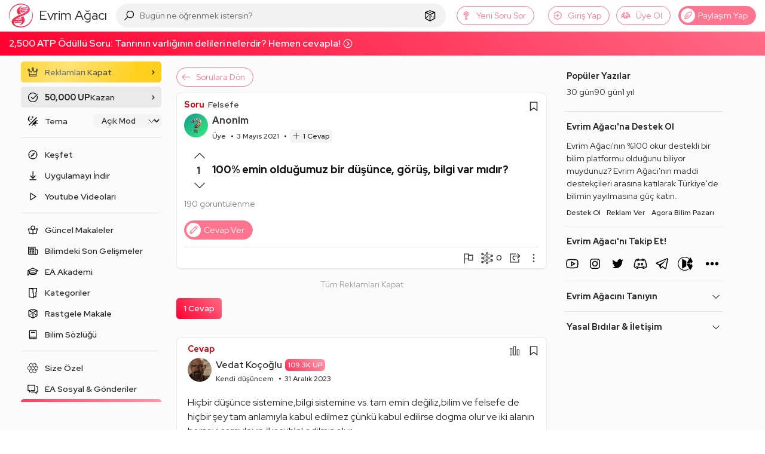

--- FILE ---
content_type: text/html; charset=utf-8
request_url: https://www.google.com/recaptcha/api2/aframe
body_size: 250
content:
<!DOCTYPE HTML><html><head><meta http-equiv="content-type" content="text/html; charset=UTF-8"></head><body><script nonce="MvQ0xFyDvmf9Mm1RAhJDwA">/** Anti-fraud and anti-abuse applications only. See google.com/recaptcha */ try{var clients={'sodar':'https://pagead2.googlesyndication.com/pagead/sodar?'};window.addEventListener("message",function(a){try{if(a.source===window.parent){var b=JSON.parse(a.data);var c=clients[b['id']];if(c){var d=document.createElement('img');d.src=c+b['params']+'&rc='+(localStorage.getItem("rc::a")?sessionStorage.getItem("rc::b"):"");window.document.body.appendChild(d);sessionStorage.setItem("rc::e",parseInt(sessionStorage.getItem("rc::e")||0)+1);localStorage.setItem("rc::h",'1764294937549');}}}catch(b){}});window.parent.postMessage("_grecaptcha_ready", "*");}catch(b){}</script></body></html>

--- FILE ---
content_type: image/svg+xml
request_url: https://evrimagaci.org/public/images/icons/cd-icon-username.svg
body_size: -451
content:
<svg enable-background="new 0 0 20 20" height="20" viewBox="0 0 20 20" width="20" xmlns="http://www.w3.org/2000/svg"><g style="fill:none;stroke:#d2d8d8;stroke-width:2;stroke-linecap:round;stroke-linejoin:round;stroke-miterlimit:10"><path d="m10 1c2.3 0 4 1.9 4 4.1v1.7c0 2.3-1.8 4.2-4 4.2-2.2 0-4-1.9-4-4.1v-1.8c0-2.2 1.8-4.1 4-4.1z"/><path d="m13.7 9c1.9 0 3.6 1.4 4 3.3l.4 1.9c.5 2.5-1.4 4.8-4 4.8h-8.1c-2.6 0-4.5-2.3-4-4.8l.4-1.9c.4-1.9 2-3.3 4-3.3"/></g></svg>

--- FILE ---
content_type: application/javascript; charset=UTF-8
request_url: https://evrimagaci.org/cdn-cgi/challenge-platform/h/b/scripts/jsd/13c98df4ef2d/main.js?
body_size: 4167
content:
window._cf_chl_opt={VnHPF6:'b'};~function(n2,P,Q,o,T,W,j,d){n2=i,function(E,z,nx,n1,R,c){for(nx={E:305,z:262,R:282,c:303,U:327,H:244,g:307,X:235,s:285,V:288,Y:225},n1=i,R=E();!![];)try{if(c=parseInt(n1(nx.E))/1*(-parseInt(n1(nx.z))/2)+parseInt(n1(nx.R))/3+-parseInt(n1(nx.c))/4+parseInt(n1(nx.U))/5+-parseInt(n1(nx.H))/6*(-parseInt(n1(nx.g))/7)+-parseInt(n1(nx.X))/8*(parseInt(n1(nx.s))/9)+-parseInt(n1(nx.V))/10*(parseInt(n1(nx.Y))/11),z===c)break;else R.push(R.shift())}catch(U){R.push(R.shift())}}(n,895726),P=this||self,Q=P[n2(291)],o=function(nV,ns,nX,ng,nU,nn,z,R,c){return nV={E:274,z:293},ns={E:264,z:264,R:286,c:264,U:238,H:298},nX={E:240},ng={E:240,z:298,R:295,c:234,U:251,H:234,g:251,X:295,s:234,V:276,Y:286,A:276,v:286,O:276,L:264,C:234,S:276,y:276,l:286,k:264,N:286,a:238},nU={E:319,z:298},nn=n2,z=String[nn(nV.E)],R={'h':function(U){return null==U?'':R.g(U,6,function(H,ni){return ni=i,ni(nU.E)[ni(nU.z)](H)})},'g':function(U,H,X,nE,s,V,Y,A,O,L,C,S,y,N,J,F,G,n0){if(nE=nn,null==U)return'';for(V={},Y={},A='',O=2,L=3,C=2,S=[],y=0,N=0,J=0;J<U[nE(ng.E)];J+=1)if(F=U[nE(ng.z)](J),Object[nE(ng.R)][nE(ng.c)][nE(ng.U)](V,F)||(V[F]=L++,Y[F]=!0),G=A+F,Object[nE(ng.R)][nE(ng.H)][nE(ng.g)](V,G))A=G;else{if(Object[nE(ng.X)][nE(ng.s)][nE(ng.g)](Y,A)){if(256>A[nE(ng.V)](0)){for(s=0;s<C;y<<=1,N==H-1?(N=0,S[nE(ng.Y)](X(y)),y=0):N++,s++);for(n0=A[nE(ng.A)](0),s=0;8>s;y=n0&1|y<<1,H-1==N?(N=0,S[nE(ng.v)](X(y)),y=0):N++,n0>>=1,s++);}else{for(n0=1,s=0;s<C;y=n0|y<<1.41,H-1==N?(N=0,S[nE(ng.Y)](X(y)),y=0):N++,n0=0,s++);for(n0=A[nE(ng.O)](0),s=0;16>s;y=y<<1|n0&1,H-1==N?(N=0,S[nE(ng.Y)](X(y)),y=0):N++,n0>>=1,s++);}O--,0==O&&(O=Math[nE(ng.L)](2,C),C++),delete Y[A]}else for(n0=V[A],s=0;s<C;y=y<<1.86|n0&1,H-1==N?(N=0,S[nE(ng.Y)](X(y)),y=0):N++,n0>>=1,s++);A=(O--,0==O&&(O=Math[nE(ng.L)](2,C),C++),V[G]=L++,String(F))}if(''!==A){if(Object[nE(ng.R)][nE(ng.C)][nE(ng.g)](Y,A)){if(256>A[nE(ng.S)](0)){for(s=0;s<C;y<<=1,N==H-1?(N=0,S[nE(ng.v)](X(y)),y=0):N++,s++);for(n0=A[nE(ng.y)](0),s=0;8>s;y=y<<1|n0&1.88,N==H-1?(N=0,S[nE(ng.l)](X(y)),y=0):N++,n0>>=1,s++);}else{for(n0=1,s=0;s<C;y=n0|y<<1,N==H-1?(N=0,S[nE(ng.v)](X(y)),y=0):N++,n0=0,s++);for(n0=A[nE(ng.y)](0),s=0;16>s;y=n0&1|y<<1,N==H-1?(N=0,S[nE(ng.Y)](X(y)),y=0):N++,n0>>=1,s++);}O--,O==0&&(O=Math[nE(ng.k)](2,C),C++),delete Y[A]}else for(n0=V[A],s=0;s<C;y=n0&1|y<<1.85,H-1==N?(N=0,S[nE(ng.Y)](X(y)),y=0):N++,n0>>=1,s++);O--,0==O&&C++}for(n0=2,s=0;s<C;y=y<<1.07|n0&1.18,H-1==N?(N=0,S[nE(ng.N)](X(y)),y=0):N++,n0>>=1,s++);for(;;)if(y<<=1,H-1==N){S[nE(ng.l)](X(y));break}else N++;return S[nE(ng.a)]('')},'j':function(U,np,nz){return np={E:276},nz=nn,U==null?'':''==U?null:R.i(U[nz(nX.E)],32768,function(H,nR){return nR=nz,U[nR(np.E)](H)})},'i':function(U,H,X,nm,s,V,Y,A,O,L,C,S,y,N,J,F,n0,G){for(nm=nn,s=[],V=4,Y=4,A=3,O=[],S=X(0),y=H,N=1,L=0;3>L;s[L]=L,L+=1);for(J=0,F=Math[nm(ns.E)](2,2),C=1;F!=C;G=y&S,y>>=1,y==0&&(y=H,S=X(N++)),J|=(0<G?1:0)*C,C<<=1);switch(J){case 0:for(J=0,F=Math[nm(ns.E)](2,8),C=1;F!=C;G=S&y,y>>=1,y==0&&(y=H,S=X(N++)),J|=C*(0<G?1:0),C<<=1);n0=z(J);break;case 1:for(J=0,F=Math[nm(ns.z)](2,16),C=1;C!=F;G=y&S,y>>=1,0==y&&(y=H,S=X(N++)),J|=C*(0<G?1:0),C<<=1);n0=z(J);break;case 2:return''}for(L=s[3]=n0,O[nm(ns.R)](n0);;){if(N>U)return'';for(J=0,F=Math[nm(ns.z)](2,A),C=1;C!=F;G=S&y,y>>=1,y==0&&(y=H,S=X(N++)),J|=C*(0<G?1:0),C<<=1);switch(n0=J){case 0:for(J=0,F=Math[nm(ns.c)](2,8),C=1;F!=C;G=y&S,y>>=1,0==y&&(y=H,S=X(N++)),J|=(0<G?1:0)*C,C<<=1);s[Y++]=z(J),n0=Y-1,V--;break;case 1:for(J=0,F=Math[nm(ns.E)](2,16),C=1;F!=C;G=y&S,y>>=1,0==y&&(y=H,S=X(N++)),J|=C*(0<G?1:0),C<<=1);s[Y++]=z(J),n0=Y-1,V--;break;case 2:return O[nm(ns.U)]('')}if(V==0&&(V=Math[nm(ns.z)](2,A),A++),s[n0])n0=s[n0];else if(n0===Y)n0=L+L[nm(ns.H)](0);else return null;O[nm(ns.R)](n0),s[Y++]=L+n0[nm(ns.H)](0),V--,L=n0,0==V&&(V=Math[nm(ns.E)](2,A),A++)}}},c={},c[nn(nV.z)]=R.h,c}(),T={},T[n2(221)]='o',T[n2(290)]='s',T[n2(248)]='u',T[n2(239)]='z',T[n2(210)]='n',T[n2(313)]='I',T[n2(278)]='b',W=T,P[n2(279)]=function(E,z,R,U,nC,nL,nO,nq,g,X,s,V,Y,A){if(nC={E:212,z:231,R:281,c:231,U:328,H:260,g:250,X:328,s:252,V:213,Y:240,A:266,v:310},nL={E:222,z:240,R:316},nO={E:295,z:234,R:251,c:286},nq=n2,z===null||void 0===z)return U;for(g=I(z),E[nq(nC.E)][nq(nC.z)]&&(g=g[nq(nC.R)](E[nq(nC.E)][nq(nC.c)](z))),g=E[nq(nC.U)][nq(nC.H)]&&E[nq(nC.g)]?E[nq(nC.X)][nq(nC.H)](new E[(nq(nC.g))](g)):function(O,ne,L){for(ne=nq,O[ne(nL.E)](),L=0;L<O[ne(nL.z)];O[L+1]===O[L]?O[ne(nL.R)](L+1,1):L+=1);return O}(g),X='nAsAaAb'.split('A'),X=X[nq(nC.s)][nq(nC.V)](X),s=0;s<g[nq(nC.Y)];V=g[s],Y=x(E,z,V),X(Y)?(A='s'===Y&&!E[nq(nC.A)](z[V]),nq(nC.v)===R+V?H(R+V,Y):A||H(R+V,z[V])):H(R+V,Y),s++);return U;function H(O,L,nZ){nZ=i,Object[nZ(nO.E)][nZ(nO.z)][nZ(nO.R)](U,L)||(U[L]=[]),U[L][nZ(nO.c)](O)}},j=n2(312)[n2(259)](';'),d=j[n2(252)][n2(213)](j),P[n2(294)]=function(E,z,ny,nB,R,U,H,g){for(ny={E:230,z:240,R:267,c:286,U:287},nB=n2,R=Object[nB(ny.E)](z),U=0;U<R[nB(ny.z)];U++)if(H=R[U],'f'===H&&(H='N'),E[H]){for(g=0;g<z[R[U]][nB(ny.z)];-1===E[H][nB(ny.R)](z[R[U]][g])&&(d(z[R[U]][g])||E[H][nB(ny.c)]('o.'+z[R[U]][g])),g++);}else E[H]=z[R[U]][nB(ny.U)](function(X){return'o.'+X})},h();function h(nb,na,nk,no,E,z,R,c,U){if(nb={E:218,z:224,R:297,c:309,U:233,H:306,g:261},na={E:297,z:309,R:261},nk={E:258},no=n2,E=P[no(nb.E)],!E)return;if(!Z())return;(z=![],R=E[no(nb.z)]===!![],c=function(nT,H){if(nT=no,!z){if(z=!![],!Z())return;H=K(),e(H.r,function(g){M(E,g)}),H.e&&B(nT(nk.E),H.e)}},Q[no(nb.R)]!==no(nb.c))?c():P[no(nb.U)]?Q[no(nb.U)](no(nb.H),c):(U=Q[no(nb.g)]||function(){},Q[no(nb.g)]=function(nW){nW=no,U(),Q[nW(na.E)]!==nW(na.z)&&(Q[nW(na.R)]=U,c())})}function i(E,z,R){return R=n(),i=function(m,P,Q){return m=m-210,Q=R[m],Q},i(E,z)}function D(E,z,nt,nP){return nt={E:243,z:295,R:272,c:251,U:267,H:247},nP=n2,z instanceof E[nP(nt.E)]&&0<E[nP(nt.E)][nP(nt.z)][nP(nt.R)][nP(nt.c)](z)[nP(nt.U)](nP(nt.H))}function K(nl,nr,R,c,U,H,g){nr=(nl={E:299,z:220,R:318,c:320,U:324,H:277,g:227,X:271,s:242,V:249,Y:219,A:263},n2);try{return R=Q[nr(nl.E)](nr(nl.z)),R[nr(nl.R)]=nr(nl.c),R[nr(nl.U)]='-1',Q[nr(nl.H)][nr(nl.g)](R),c=R[nr(nl.X)],U={},U=BAnB4(c,c,'',U),U=BAnB4(c,c[nr(nl.s)]||c[nr(nl.V)],'n.',U),U=BAnB4(c,R[nr(nl.Y)],'d.',U),Q[nr(nl.H)][nr(nl.A)](R),H={},H.r=U,H.e=null,H}catch(X){return g={},g.r={},g.e=X,g}}function M(R,c,nJ,nD,U,H,g){if(nJ={E:280,z:224,R:223,c:315,U:269,H:226,g:236,X:323,s:228,V:241,Y:236,A:323},nD=n2,U=nD(nJ.E),!R[nD(nJ.z)])return;c===nD(nJ.R)?(H={},H[nD(nJ.c)]=U,H[nD(nJ.U)]=R.r,H[nD(nJ.H)]=nD(nJ.R),P[nD(nJ.g)][nD(nJ.X)](H,'*')):(g={},g[nD(nJ.c)]=U,g[nD(nJ.U)]=R.r,g[nD(nJ.H)]=nD(nJ.s),g[nD(nJ.V)]=c,P[nD(nJ.Y)][nD(nJ.A)](g,'*'))}function x(E,z,R,nA,nQ,U){nQ=(nA={E:296,z:328,R:311,c:292},n2);try{return z[R][nQ(nA.E)](function(){}),'p'}catch(H){}try{if(z[R]==null)return void 0===z[R]?'u':'x'}catch(g){return'i'}return E[nQ(nA.z)][nQ(nA.R)](z[R])?'a':z[R]===E[nQ(nA.z)]?'p5':z[R]===!0?'T':!1===z[R]?'F':(U=typeof z[R],nQ(nA.c)==U?D(E,z[R])?'N':'f':W[U]||'?')}function I(E,nv,nf,z){for(nv={E:281,z:230,R:302},nf=n2,z=[];E!==null;z=z[nf(nv.E)](Object[nf(nv.z)](E)),E=Object[nf(nv.R)](E));return z}function Z(nj,n4,E,z,R,c){return nj={E:218,z:232,R:321},n4=n2,E=P[n4(nj.E)],z=3600,R=Math[n4(nj.z)](+atob(E.t)),c=Math[n4(nj.z)](Date[n4(nj.R)]()/1e3),c-R>z?![]:!![]}function e(E,z,nM,nh,nK,nd,n5,R,c){nM={E:218,z:211,R:217,c:326,U:317,H:289,g:216,X:300,s:224,V:308,Y:270,A:314,v:283,O:254,L:293,C:301},nh={E:273},nK={E:237,z:223,R:322,c:237},nd={E:308},n5=n2,R=P[n5(nM.E)],c=new P[(n5(nM.z))](),c[n5(nM.R)](n5(nM.c),n5(nM.U)+P[n5(nM.H)][n5(nM.g)]+n5(nM.X)+R.r),R[n5(nM.s)]&&(c[n5(nM.V)]=5e3,c[n5(nM.Y)]=function(n6){n6=n5,z(n6(nd.E))}),c[n5(nM.A)]=function(n7){n7=n5,c[n7(nK.E)]>=200&&c[n7(nK.E)]<300?z(n7(nK.z)):z(n7(nK.R)+c[n7(nK.c)])},c[n5(nM.v)]=function(n8){n8=n5,z(n8(nh.E))},c[n5(nM.O)](o[n5(nM.L)](JSON[n5(nM.C)](E)))}function f(E,nI,n3){return nI={E:304},n3=n2,Math[n3(nI.E)]()<E}function B(c,U,nu,n9,H,g,X,s,V,Y,A,v){if(nu={E:229,z:228,R:218,c:317,U:289,H:216,g:215,X:214,s:211,V:217,Y:326,A:308,v:270,O:275,L:256,C:257,S:265,y:255,l:289,k:284,N:245,a:289,b:325,J:253,F:246,G:315,n0:268,nU:254,nH:293},n9=n2,!f(.01))return![];g=(H={},H[n9(nu.E)]=c,H[n9(nu.z)]=U,H);try{X=P[n9(nu.R)],s=n9(nu.c)+P[n9(nu.U)][n9(nu.H)]+n9(nu.g)+X.r+n9(nu.X),V=new P[(n9(nu.s))](),V[n9(nu.V)](n9(nu.Y),s),V[n9(nu.A)]=2500,V[n9(nu.v)]=function(){},Y={},Y[n9(nu.O)]=P[n9(nu.U)][n9(nu.L)],Y[n9(nu.C)]=P[n9(nu.U)][n9(nu.S)],Y[n9(nu.y)]=P[n9(nu.l)][n9(nu.k)],Y[n9(nu.N)]=P[n9(nu.a)][n9(nu.b)],A=Y,v={},v[n9(nu.J)]=g,v[n9(nu.F)]=A,v[n9(nu.G)]=n9(nu.n0),V[n9(nu.nU)](o[n9(nu.nH)](v))}catch(O){}}function n(nF){return nF='/b/ov1/0.5867954153866852:1764292399:xs7W0e9aUCrr8y2oL-XC9en2XyATLn2K7La6QS0RErE/,VnHPF6,open,__CF$cv$params,contentDocument,iframe,object,sort,success,api,225753WPXKUz,event,appendChild,error,msg,keys,getOwnPropertyNames,floor,addEventListener,hasOwnProperty,232jVoFPU,parent,status,join,symbol,length,detail,clientInformation,Function,5326872lxFnue,chlApiClientVersion,chctx,[native code],undefined,navigator,Set,call,includes,errorInfoObject,send,chlApiRumWidgetAgeMs,wfJU3,chlApiUrl,error on cf_chl_props,split,from,onreadystatechange,2eHuxjR,removeChild,pow,NUDr6,isNaN,indexOf,jsd,sid,ontimeout,contentWindow,toString,xhr-error,fromCharCode,chlApiSitekey,charCodeAt,body,boolean,BAnB4,cloudflare-invisible,concat,1843359pfkvhu,onerror,BHcSU3,4815rZMoAB,push,map,170HiIYLF,_cf_chl_opt,string,document,function,HFQoSKXbIaU,Jxahl3,prototype,catch,readyState,charAt,createElement,/jsd/oneshot/13c98df4ef2d/0.5867954153866852:1764292399:xs7W0e9aUCrr8y2oL-XC9en2XyATLn2K7La6QS0RErE/,stringify,getPrototypeOf,979540rgqjvF,random,1450537hwiUDI,DOMContentLoaded,7HtXAEb,timeout,loading,d.cookie,isArray,_cf_chl_opt;WVJdi2;tGfE6;eHFr4;rZpcH7;DMab5;uBWD2;TZOO6;NFIEc5;SBead5;rNss8;ssnu4;WlNXb1;QNPd6;BAnB4;Jxahl3;fLDZ5;fAvt5,bigint,onload,source,splice,/cdn-cgi/challenge-platform/h/,style,aVqJPmnefcd89zEk1j6rObShyvtUlZRBu7-5$0gwFQADsNo4LG2CMIxTp3XW+iHKY,display: none,now,http-code:,postMessage,tabIndex,mAxV0,POST,7266445rfgIRI,Array,number,XMLHttpRequest,Object,bind,/invisible/jsd'.split(','),n=function(){return nF},n()}}()

--- FILE ---
content_type: application/javascript; charset=utf-8
request_url: https://fundingchoicesmessages.google.com/f/AGSKWxXC25pqIsCNmsXSerBRqQbCVsLKmmOk5DRlODu0t1dDuUpo0JPinof3zncKy_R1Vp5BmjTTk7ngHUarSrpoGSU5olbbMmI-emwpDjrw9v5_akJKhL-bPILgpyCpdCSniSGkVVxSvCnXkRglXPTsDzY9uHlRnb3xvCXNKAo2uiYaRwoJt96KwudeSb1d/_.com/ads--js-advertising-/adv_server./adfuncs./toigoogleads.
body_size: -1290
content:
window['a1255d6e-bc67-4c6b-84f9-db39b9c6254f'] = true;

--- FILE ---
content_type: image/svg+xml
request_url: https://evrimagaci.org/public/images/logo/v3.svg
body_size: 1261
content:
<svg viewBox="0 0 288.18 288.3" xmlns="http://www.w3.org/2000/svg" xmlns:xlink="http://www.w3.org/1999/xlink"><linearGradient id="a" gradientUnits="userSpaceOnUse" x1="43.48" x2="248.02" y1="250.17" y2="45.63"><stop offset="0" stop-color="#ee2037"/><stop offset="1" stop-color="#ef4e86"/></linearGradient><linearGradient id="b" x1="101.5" x2="182.23" xlink:href="#a" y1="121.01" y2="40.28"/><linearGradient id="c" x1="158.59" x2="207.89" xlink:href="#a" y1="84.81" y2="35.51"/><linearGradient id="d" x1="85.46" x2="135.22" xlink:href="#a" y1="251.88" y2="202.12"/><linearGradient id="e" x1="149.29" x2="194.88" xlink:href="#a" y1="100.22" y2="54.63"/><linearGradient id="f" x1="151.71" x2="193.49" xlink:href="#a" y1="116.94" y2="75.15"/><linearGradient id="g" x1="109.38" x2="138.04" xlink:href="#a" y1="202.31" y2="173.65"/><path d="m79.22 198.51 78-4.94c-2.57-10-7.19-18.79-13-27.15.51-.24.87-.44 1.26-.58l27.52-10.22c.68-.26 1.22-.55 1.82.31 6.66 9.44 12.4 19.35 15.71 30.5 6.31 21.29.82 39.33-15.17 54.41-9 8.44-19.44 14.58-30.55 19.67-4.41 2-9 3.76-13.43 5.61a7.59 7.59 0 0 1 -1.07.27c16.4-14.9 27.58-32.23 28.91-54.92-.72 0-1.19 0-1.66 0l-34.71 2.19-24.85 1.56c-10.81.68-21.61 1.38-32.41 2-1.13.07-1.17.85-1.37 1.53-4.42 15.09-1.48 28.35 10 39.35 7 6.72 15.59 10.82 24.67 13.93a141.11 141.11 0 0 0 32.27 6.65 156.5 156.5 0 0 0 17.55 1.13c33.39-.55 62.53-12.14 87.41-34.37a139.25 139.25 0 0 0 24.28-29.2c5.34-8.32 10.28-16.81 13.89-26a133.39 133.39 0 0 0 8.71-37.95 173.25 173.25 0 0 0 -10.24-74 1.78 1.78 0 0 1 -.06-1.29c.24.38.5.74.71 1.13a140.85 140.85 0 0 1 16.26 50.17c8.59 68.77-31.47 133-96.87 155.16a139.35 139.35 0 0 1 -56.28 7.12c-17.55-1.38-34.82-4.29-51.34-10.69-12.52-4.85-23.92-11.48-33.24-21.31-8.08-8.52-13.72-18.39-15.93-30-1.67-8.81 0-17.11 4-25 4.78-9.27 11.75-16.73 19.59-23.44 12.77-10.91 27.18-19.28 42-27 15.4-7.91 31.4-14.14 47.4-20.48 13.19-5.22 26.31-10.58 38.65-17.64s23.68-15.12 33.12-25.74c1.78-2 3.4-4.14 5.1-6.22l-.18-.38-15.61 1a9.75 9.75 0 0 1 .57-1 52.36 52.36 0 0 0 7.15-12.68c.31-.81.82-.89 1.54-.93 4.22-.26 8.44-.57 12.77-.87a23.75 23.75 0 0 0 .17-8.73c-1.14-7.43-4.91-13.49-10-18.81-8.06-8.43-17.81-14.23-28.7-18.28a131.81 131.81 0 0 0 -53.35-8.31c-29.79 1.57-56.14 12-79.14 31-8.35 6.93-16.42 14.14-23.33 22.54a125.37 125.37 0 0 0 -27.33 60.39c-4.67 28.43-1.34 56.14 7.9 83.27a3.29 3.29 0 0 1 .25 1.43c-.25-.47-.52-.93-.76-1.4a142.7 142.7 0 0 1 -14.41-49.57c-7.5-72.73 40.75-140.03 112.12-155.41 42.65-9.19 82-.7 117.26 25.07a52.77 52.77 0 0 1 21.11 32.39c2.78 13 .09 24.9-7.32 35.82-6.45 9.49-14.88 17-24.2 23.5-15.87 11.13-33.38 18.9-51.53 25.49-20.2 7.4-40.58 14.44-59.19 25.56-11.23 6.71-22 14.06-31.5 23-.35.33-.72.64-1.07 1z" fill="url(#a)" transform="translate(-2.65 -2.73)"/><path d="m167.32 25.5c-5.08 4.5-10.32 8.75-15.19 13.5a72.84 72.84 0 0 0 -17.77 26.34c-5.8 15.24-4.26 30 3.19 44.28a83.72 83.72 0 0 0 9.72 14.46c.3.36.58.74.95 1.22-.61.27-1.12.51-1.64.71-9.09 3.65-18.2 7.27-27.28 11a1.83 1.83 0 0 1 -2.45-.58c-7.53-8.41-13.66-17.65-16.88-28.57-5-16.9-1.16-32 9.82-45.48 6.82-8.38 15.23-14.91 24.36-20.56a203.47 203.47 0 0 1 32.61-15.89c.26-.1.53-.16.79-.25z" fill="url(#b)" transform="translate(-2.65 -2.73)"/><path d="m140.42 66.64a10.85 10.85 0 0 1 .46-1.42c2.08-4 4.13-8.12 6.29-12.13a2.35 2.35 0 0 1 1.69-1q26.26-1.77 52.54-3.43c5.95-.39 11.9-.78 17.85-1.11a1.79 1.79 0 0 1 1.37.69 32.68 32.68 0 0 1 4.83 12.87z" fill="url(#c)" transform="translate(-2.65 -2.73)"/><path d="m151.75 218.65c-1.09 3.74-2.2 7.2-3.1 10.72-.62 2.36-1.79 3.23-4.37 3.35-11.82.56-23.62 1.41-35.43 2.16-12.34.78-24.67 1.53-37 2.36-1.34.09-1.62-.36-1.67-1.55a36.16 36.16 0 0 1 1.1-11 1.33 1.33 0 0 1 1.46-1.17q22.9-1.41 45.8-2.87l31.25-2c.46-.03.93 0 1.96 0z" fill="url(#d)" transform="translate(-2.65 -2.73)"/><path d="m137.56 88.49a48.39 48.39 0 0 1 .55-13.27c.07-.35.78-.79 1.23-.82 6.13-.46 12.28-.84 18.42-1.25l32.66-2.21 19.49-1.28c-.18.56-.28 1-.44 1.41a47.39 47.39 0 0 1 -7.07 12.33 2.55 2.55 0 0 1 -1.67.82c-8 .59-16 1.12-24 1.67l-32.73 2.2c-2.07.14-4.18.26-6.44.4z" fill="url(#e)" transform="translate(-2.65 -2.73)"/><path d="m210.21 92.05a7.72 7.72 0 0 0 -1.06.69 131.23 131.23 0 0 1 -18 13.52 4.49 4.49 0 0 1 -2 .64q-22 1.44-43.92 2.79a1.5 1.5 0 0 1 -1.21-.43 55.53 55.53 0 0 1 -5.14-13.14l71-4.54z" fill="url(#f)" transform="translate(-2.65 -2.73)"/><path d="m147.55 187.63-49.71 3.13-.09-.31a13.47 13.47 0 0 1 1.17-.95c5-3.47 10-6.94 15.08-10.37a4.24 4.24 0 0 1 2-.63q12.15-.85 24.32-1.6c.45 0 1.18.11 1.36.41 1.94 3.29 3.79 6.63 5.87 10.32z" fill="url(#g)" transform="translate(-2.65 -2.73)"/></svg>